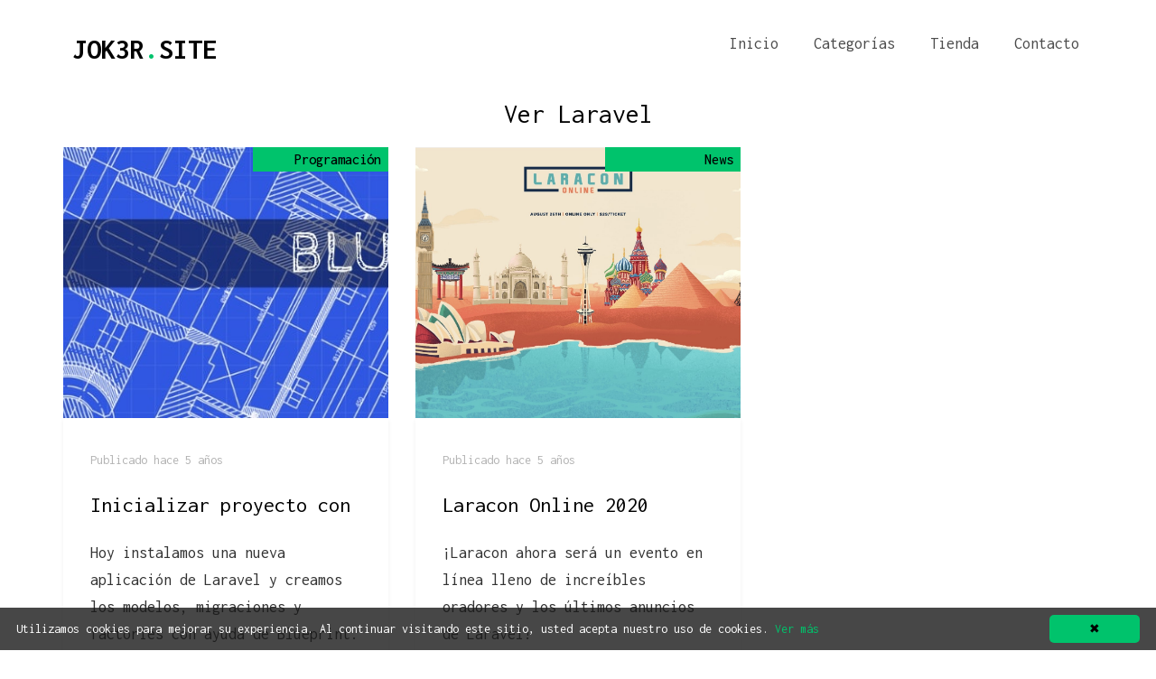

--- FILE ---
content_type: text/html; charset=UTF-8
request_url: https://jok3r.site/tag/laravel
body_size: 2548
content:
<!DOCTYPE html>
<html lang="es">
<head>
	<meta charset="utf-8">
	<meta name="viewport" content="width=device-width, initial-scale=1">
	<meta name="csrf-token" content="jlSIoyAhaGcJj9Ff4OxqE7mAp6zNRI9aZWFaEBKB">
	<title>Ver Laravel | jok3r ⠠⠵</title>
	<link rel="canonical" href="https://jok3r.site/tag/laravel" />
		<meta property="og:locale" content="es_ES" />
	<meta property="fb:pages" content="111282500595686" />
	<link rel="alternate" type="application/atom+xml" href="https://jok3r.site/feed" title="Todos los post de mi blog">

			<meta name="robots" content="index, follow, noodp"/>
	<meta property=”og:site_name” content="JOK3R SITE" />
	<meta name="description" 	content="La lealtad es de ambas partes, si te lo pido a tí lo recibirás de mí."/>
	<meta property="og:url"  	content="https://jok3r.site/tag/laravel" />
	<meta property="og:type" 	content="website" />
	<meta property="og:title"	content="Ver Laravel | jok3r ⠠⠵" />
	<meta property="og:image"	content="https://jok3r.site/images/jok3r-banner.png" />
	<meta property="og:description"	content="La lealtad es de ambas partes, si te lo pido a tí lo recibirás de mí." />
	<meta property="fb:app_id" content="284813156021923" />

	<meta property="twitter:creator" content="@jok3rcit0" />
	<meta name="twitter:card" content="summary" />
	<meta name="twitter:description" content="La lealtad es de ambas partes, si te lo pido a tí lo recibirás de mí." />
	<meta name="twitter:title" content="Ver Laravel | jok3r ⠠⠵" />
	<meta name="twitter:image" content="https://jok3r.site/images/jok3r-banner.png" />	
	<link rel="icon" type="image/png" href="https://jok3r.site/images/favicon.png"/>
	<link rel="preconnect" href="//fonts.gstatic.com">
	<link rel="stylesheet" href="https://jok3r.site/css/general.css" rel="stylesheet" />
	
	<script async src="https://www.googletagmanager.com/gtag/js?id=UA-154000617-1"></script>
	<script>
		window.dataLayer = window.dataLayer || [];
		function gtag(){dataLayer.push(arguments);}
		gtag('js', new Date());

		gtag('config', 'UA-154000617-1');
	</script>
	<script>
		!function(f,b,e,v,n,t,s)
		{if(f.fbq)return;n=f.fbq=function(){n.callMethod?
		n.callMethod.apply(n,arguments):n.queue.push(arguments)};
		if(!f._fbq)f._fbq=n;n.push=n;n.loaded=!0;n.version='2.0';
		n.queue=[];t=b.createElement(e);t.async=!0;
		t.src=v;s=b.getElementsByTagName(e)[0];
		s.parentNode.insertBefore(t,s)}(window, document,'script',
		'https://connect.facebook.net/es_MX/fbevents.js');
		fbq('init', '656144041229614');
		fbq('track', 'PageView');
	</script>
	<noscript><img height="1" width="1" style="display:none" src="https://www.facebook.com/tr?id=656144041229614&ev=PageView&noscript=1"/></noscript>
	<!-- FOR IE9 below -->
	<!--[if lt IE 9]>
	<script src="https://jok3r.site/js/respond.min.js"></script>
	<![endif]-->

</head>

<body>
	<div id="page">
		<nav class="fh5co-nav" role="navigation">
			<div class="top-menu">
				<div class="container">
					<div class="row">
						<div class="col-xs-2">
							<div id="fh5co-logo">
								<a href="https://jok3r.site">JOK3R<span>.</span>SITE</a>
							</div>
						</div>
						<div class="col-xs-10 text-right menu-1">
							<ul>
								<li class="">
									<a href="https://jok3r.site">Inicio</a>
								</li>
								<li class="has-dropdown ">
									<a href="#">Categorías</a>
									<ul class="dropdown">
																				<li>
											<a href="https://jok3r.site/category/apple">Apple</a>
										</li>
																				<li>
											<a href="https://jok3r.site/category/news">News</a>
										</li>
																				<li>
											<a href="https://jok3r.site/category/programacion">Programación</a>
										</li>
																				<li>
											<a href="https://jok3r.site/category/trick">Trick</a>
										</li>
																			</ul>
								</li>
								<li>
									<a href="https://store.jok3r.site">Tienda</a>
								</li>
								<li class="">
									<a href="https://jok3r.site/contact">Contacto</a>
								</li>
							</ul>
						</div>
					</div>
				</div>
			</div>
		</nav>

		<div class="container">
				<div class="row animate-box">
		<div class="col-md-8 col-md-offset-2 text-center fh5co-heading-sm">
			<h2> Ver Laravel  </h2>
					</div>
	</div>
	<div class="row">
					<div class="col-md-4">
				<div class="fh5co-blog box">
	<a href="https://jok3r.site/post/inicializar-proyecto-con-blueprint" class="blog-bg" style="background-image: url(https://jok3r.site/storage/post/5/KszZ61t8gqNDmL2wGCXyHm3t4JyUhfdWq04m7WgR.jpeg);"></a>
	<div class="ribbon ribbon-top-right"><span>
		<a href="https://jok3r.site/category/programacion" style="color:inherit;">Programación</a>
	</span></div>
	<div class="blog-text">
		<span class="posted_on">Publicado hace 5 años</span>
		<h3 style=" width: 100%; white-space: nowrap;overflow: hidden;">
			<a href="https://jok3r.site/post/inicializar-proyecto-con-blueprint">Inicializar proyecto con Blueprint</a>
		</h3>
		<p>Hoy instalamos una nueva aplicación de Laravel y creamos los modelos, migraciones y factories con ayuda de Blueprint.</p>
		<ul class="stuff">
			<!--li><i class="icon-eye2"></i>108</li-->
			<li><a href="https://jok3r.site/post/inicializar-proyecto-con-blueprint">Leer Más<i class="icon-arrow-right22"></i></a></li>
		</ul>
	</div>
</div>
			</div>
					<div class="col-md-4">
				<div class="fh5co-blog box">
	<a href="https://jok3r.site/post/laracon-online-2020" class="blog-bg" style="background-image: url(https://jok3r.site/storage/post/1/xd2dxGJAo8hhNHcnsmpJbuj3qwiajRdeG4xTaiZY.jpeg);"></a>
	<div class="ribbon ribbon-top-right"><span>
		<a href="https://jok3r.site/category/news" style="color:inherit;">News</a>
	</span></div>
	<div class="blog-text">
		<span class="posted_on">Publicado hace 5 años</span>
		<h3 style=" width: 100%; white-space: nowrap;overflow: hidden;">
			<a href="https://jok3r.site/post/laracon-online-2020">Laracon Online 2020</a>
		</h3>
		<p>¡Laracon ahora será un evento en línea lleno de increíbles oradores y los últimos anuncios de Laravel!</p>
		<ul class="stuff">
			<!--li><i class="icon-eye2"></i>108</li-->
			<li><a href="https://jok3r.site/post/laracon-online-2020">Leer Más<i class="icon-arrow-right22"></i></a></li>
		</ul>
	</div>
</div>
			</div>
			</div>
	<div class="float-right">   </div>
		</div>

		
		

		<footer id="fh5co-footer" role="contentinfo">
			<div class="container">
				

				<div class="row copyright">
					<div class="col-md-12 text-center">
						<p>
							<small class="block">
								Make by <a href="https://g4man.studio/" target="_blank">G4man Studio</a> <img src="https://jok3r.site/images/invader.png" width="22"/>| All Rights Reserved.
							</small>
						</p>
						<p>
							<ul class="fh5co-social-icons">
								<li>
									<a href="https://twitter.com/jok3rcit0" target="_blank">
										<i class="icon-twitter"></i>
									</a>
								</li>
								<li>
									<a href="https://www.facebook.com/jok3rcitoO" target="_blank">
										<i class="icon-facebook"></i>
									</a>
								</li>
								<li>
									<a href="https://www.instagram.com/jok3rcit0" target="_blank" >
										<i class="icon-dribbble"></i>
									</a>
								</li>
								<li>
									<a href="https://www.linkedin.com/in/juaniman/" target="_blank" >
										<i class="icon-linkedin"></i>
									</a>
								</li>
							</ul>
						</p>
					</div>
				</div>

			</div>
		</footer>
	</div>
	<div class="gototop js-top">
		<a href="#" class="js-gotop"><i class="icon-arrow-up22"></i></a>
	</div>

<script src="/js/general.js"></script>
<script>
window.fbAsyncInit = function() {
	FB.init({
	  appId      : '284813156021923',
	  cookie     : true,
	  xfbml      : true,
	  version    : 'v6.0'
	});
	FB.AppEvents.logPageView();
};

(function(d, s, id){
 var js, fjs = d.getElementsByTagName(s)[0];
 if (d.getElementById(id)) {return;}
 js = d.createElement(s); js.id = id;
 js.src = "https://connect.facebook.net/es_MX/sdk.js";
 fjs.parentNode.insertBefore(js, fjs);
}(document, 'script', 'facebook-jssdk'));
</script>
<script type="text/javascript" id="cookieinfo" src="//cookieinfoscript.com/js/cookieinfo.min.js"
	data-font-family="Inconsolata, Arial, sans-serif"
	data-bg="rgba(26, 26, 26, 0.8)"
	data-fg="#FFFFFF"
	data-link="#00c36c"
	data-divlinkbg="#00c36c"
	data-linkmsg="Ver más"
	data-message="Utilizamos cookies para mejorar su experiencia. Al continuar visitando este sitio, usted acepta nuestro uso de cookies."
	data-moreinfo="https://jok3r.site/terms"
	data-text-align="left">
</script>

<script async defer src="https://external.simpleanalytics.com/latest.js"></script>
<noscript><img src="https://external.simpleanalytics.com/noscript.gif" alt="" referrerpolicy="no-referrer-when-downgrade" /></noscript>
</body>
</html>


--- FILE ---
content_type: application/javascript
request_url: https://external.simpleanalytics.com/latest.js
body_size: 3840
content:
/* Simple Analytics - Privacy friendly analytics (docs.simpleanalytics.com/script; 2020-02-29; f5d5) */

!function(o,n){if(o){function c(){var n=o.crypto||o.msCrypto,e=[1e7]+-1e3+-4e3+-8e3+-1e11;return n?e.replace(/[018]/g,function(e){return(e^n.getRandomValues(new Uint8Array(1))[0]&15>>e/4).toString(16)}):e.replace(/[018]/g,function(e){var n=16*Math.random()|0;return(e<2?n:3&n|8).toString(16)})}var s,u="https:",t="error",r=o.console,e="doNotTrack",a=o.navigator,f=o.location,p=o.document,i="Not sending requests ",h=encodeURIComponent,d=decodeURIComponent,l=JSON.stringify,m=o.addEventListener,v="https://"+n,g=undefined,y={version:2},w=function(e){r&&r.warn&&r.warn("Simple Analytics:",e)},E=Date.now,O=function(){for(var e={},n=0;n<arguments.length;n++){var t=arguments[n];if(t)for(var r in t)Object.prototype.hasOwnProperty.call(t,r)&&(e[r]=t[r])}return e};try{s=Intl.DateTimeFormat().resolvedOptions().timeZone}catch(ae){}m(t,function(e){e.filename&&-1<e.filename.indexOf(n)&&re(e.message)},!1);function _(e,n){return e&&e.getAttribute("data-"+n)}var b,x,S="pushState",T=o.dispatchEvent,M=E(),q=0,B=p.querySelector('script[src*="'+n+'"]'),$=_(B,"mode"),k="true"==_(B,"skip-dnt"),I=_(B,"hostname")||f.hostname,R=_(B,"sa-global")||"sa_event";if(y.hostname=I,!k&&e in a&&"1"==a[e])return w(i+"when "+e+" is enabled");if(-1==f.hostname.indexOf("."))return w(i+"from "+f.localhost);try{function j(e){var n=f.search.match(new RegExp("[?&]("+e+")=([^?&]+)","gi")),t=n?n.map(function(e){return e.split("=")[1]}):[];if(t&&t[0])return t[0]}var A,C,N={},U=c(),z="(utm_)?",D={source:j(z+"source|source|ref"),medium:j(z+"medium"),campaign:j(z+"campaign"),referrer:(p.referrer||"").replace(/^https?:\/\/((m|l|w{2,3}([0-9]+)?)\.)?([^?#]+)(.*)$/,"$4").replace(/^([^/]+)\/$/,"$1")||g},F=0;o.addEventListener("visibilitychange",function(){p.hidden?C=E():F+=E()-C},!1);function H(e,n){var t={type:"append",original_id:n?e:U};t.duration=Math.round((E()-M+F)/1e3),F=0,M=E(),t.scrolled=Math.max(0,q,W()),!n&&L in a?a[L](v+"/append",l(O(y,t))):te(t)}var L="sendBeacon";m("unload",H,!1);var J="scroll",P=p.body||{},V=p.documentElement||{},W=function(){try{var e="Height",n=J+e,t="offset"+e,r="client"+e,a=V[r]||0,i=Math.max(P[n]||0,P[t]||0,V[r]||0,V[n]||0,V[t]||0);return Math.min(100,5*Math.round(100*((V.scrollTop||0)+a)/i/5))}catch(o){return 0}};m("load",function(){q=W(),m(J,function(){q<W()&&(q=W())},!1)});function Z(e){var n=d(f.pathname);if("hash"==$&&f.hash&&(n+=f.hash.split("?")[0]),A!=n){var t={path:A=n},r=o.performance,a="navigation",i=r&&r.getEntriesByType&&r.getEntriesByType(a)[0]&&r.getEntriesByType(a)[0].type?-1<["reload","back_forward"].indexOf(r.getEntriesByType(a)[0].type):r&&r[a]&&-1<[1,2].indexOf(r[a].type);t.unique=!e&&!i&&(!p.referrer||p.referrer.split("/")[2]!=f.hostname),N=t,function(e,n){e&&H(""+U,!0),U=c(),N.id=U,te(O(N,n?null:D,{https:f.protocol==u,timezone:s,width:o.innerWidth,type:"pageview"}))}(e,e||i)}}var G=o.history;if((G?G.pushState:g)&&Event&&T){G.pushState=(x=G[b=S],function(){var e,n=x.apply(this,arguments);return"function"==typeof Event?e=new Event(b):(e=p.createEvent("Event")).initEvent(b,!0,!0),e.arguments=arguments,T(e),n}),m(S,function(){Z(1)},!1),m("popstate",function(){Z(1)},!1)}"hash"==$&&"onhashchange"in o&&m("hashchange",function(){Z(1)},!1),Z();function K(e){try{e=""+(e instanceof Function?e():e)}catch(n){w("in your event function: "+n.message),e="event_errored"}te(O(D,{type:"event",event:e.replace(/[^a-z0-9]+/gi,"_").replace(/(^_|_$)/g,""),session_id:X}))}function Q(e){K(e)}var X=c();o[R]||(o[R]=Q);var Y=o[R],ee=Y&&Y.q?Y.q:[];for(var ne in o[R]=Q,ee)K(ee[ne])}catch(ae){re(ae)}}function te(n){n=O(y,n),(new Image).src=v+"/simple.gif?"+Object.keys(n).filter(function(e){return n[e]!=g}).map(function(e){return h(e)+"="+h(n[e])}).join("&")}function re(e){e=e.message||e,w(e),te({type:t,error:e,url:I+f.pathname})}}(window,"external.simpleanalytics.com");
